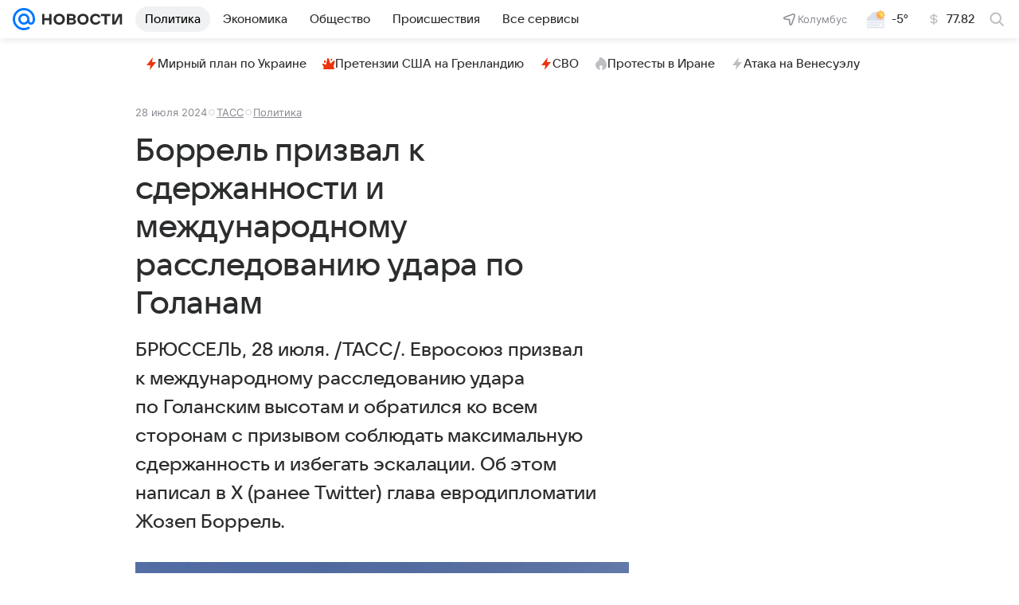

--- FILE ---
content_type: text/html
request_url: https://tns-counter.ru/nc01a**R%3Eundefined*vk/ru/UTF-8/tmsec=mx3_mail_news/794697142***
body_size: 15
content:
C9E26F0F6970E6E7G1769006823:C9E26F0F6970E6E7G1769006823

--- FILE ---
content_type: text/plain; charset=utf-8
request_url: https://media-stat.mail.ru/metrics/1.0/
body_size: 706
content:
eyJhbGciOiJkaXIiLCJjdHkiOiJKV1QiLCJlbmMiOiJBMjU2R0NNIiwidHlwIjoiSldUIn0..ckWfkw4I9YoOrsIq.[base64].SjLagCqXaDVqxBtvbbdSpw

--- FILE ---
content_type: text/plain; charset=utf-8
request_url: https://media-stat.mail.ru/metrics/1.0/
body_size: 693
content:
eyJhbGciOiJkaXIiLCJjdHkiOiJKV1QiLCJlbmMiOiJBMjU2R0NNIiwidHlwIjoiSldUIn0..3pTAhr-syNgHqye3.[base64].W40mxTD9ubqrDyjVMa9OHg